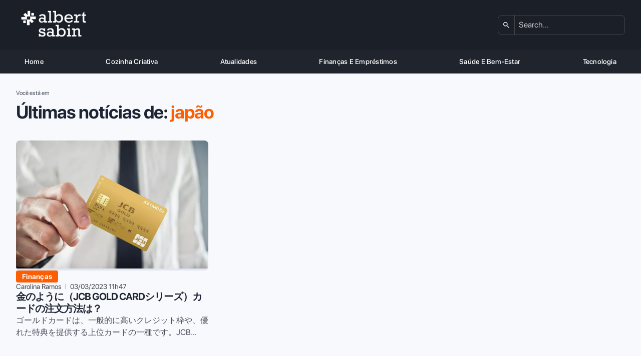

--- FILE ---
content_type: text/css; charset=utf-8
request_url: https://albertsabin.com/wp-content/cache/min/1/wp-content/themes/skallar-tema-base/base/styles/style.css?ver=1769194905
body_size: 3622
content:
@font-face{font-family:"SF Pro Display";src:url(../../../../../../../../themes/skallar-tema-base/base/font/SFPRODISPLAYBLACKITALIC.OTF) format("opentype");font-weight:900;font-style:italic;font-display:swap}@font-face{font-family:"SF Pro Display";src:url(../../../../../../../../themes/skallar-tema-base/base/font/SFPRODISPLAYBOLD.OTF) format("opentype");font-weight:700;font-style:normal;font-display:swap}@font-face{font-family:"SF Pro Display";src:url(../../../../../../../../themes/skallar-tema-base/base/font/SFPRODISPLAYHEAVYITALIC.OTF) format("opentype");font-weight:800;font-style:italic;font-display:swap}@font-face{font-family:"SF Pro Display";src:url(../../../../../../../../themes/skallar-tema-base/base/font/SFPRODISPLAYLIGHTITALIC.OTF) format("opentype");font-weight:300;font-style:italic;font-display:swap}@font-face{font-family:"SF Pro Display";src:url(../../../../../../../../themes/skallar-tema-base/base/font/SFPRODISPLAYMEDIUM.OTF) format("opentype");font-weight:500;font-style:normal;font-display:swap}@font-face{font-family:"SF Pro Display";src:url(../../../../../../../../themes/skallar-tema-base/base/font/SFPRODISPLAYREGULAR.OTF) format("opentype");font-weight:400;font-style:normal;font-display:swap}@font-face{font-family:"SF Pro Display";src:url(../../../../../../../../themes/skallar-tema-base/base/font/SFPRODISPLAYSEMIBOLDITALIC.OTF) format("opentype");font-weight:600;font-style:italic;font-display:swap}@font-face{font-family:"SF Pro Display";src:url(../../../../../../../../themes/skallar-tema-base/base/font/SFPRODISPLAYTHINITALIC.OTF) format("opentype");font-weight:100;font-style:italic;font-display:swap}@font-face{font-family:"SF Pro Display";src:url(../../../../../../../../themes/skallar-tema-base/base/font/SFPRODISPLAYULTRALIGHTITALIC.OTF) format("opentype");font-weight:200;font-style:italic;font-display:swap}*,*::before,*::after{margin:0;padding:0;font-family:inherit;box-sizing:border-box}:root{--skl-container-padding-x:1.6rem;--skl-container-max-width:calc(
      1216px + var(--skl-container-padding-x) * 2
  );--skl-color-white:#fff;--skl-color-neutral-100:#f8f9fc;--skl-color-neutral-200:#f1f3f9;--skl-color-neutral-300:#e1e6ef;--skl-color-neutral-700:#3f444d;--skl-color-neutral-800:#1f242d;--skl-color-neutral-900:#1b1f27;--skl-color-black:#1d2433;--skl-color-primary-100:#fef2e6;--skl-color-primary-600:#fd5e04;--skl-color-primary-700:#ca4b02;--skl-color-primary-800:#983801;--skl-color-success-700:#08875d;--skl-color-danger-700:#e02d3c}html{scroll-behavior:smooth;font-size:62.5%}body{font-size:1.6rem;font-family:"SF Pro Display",sans-serif;background-color:var(--skl-color-neutral-100);color:var(--skl-color-black);min-height:100vh;display:grid;grid-template-rows:auto 1fr auto}button{border:none;background:none;cursor:pointer}img{max-width:100%;height:auto}a{text-decoration:none;color:inherit}hr{border-color:rgba(0,0,0,.12)}.skl-container{width:100%;max-width:var(--skl-container-max-width);padding:0 var(--skl-container-padding-x);margin:0 auto}.skl-btn{width:-moz-fit-content;width:fit-content;border:1px solid transparent;display:flex;align-items:center;justify-content:center;gap:.8rem;transition:all 0.3s ease-in-out}.skl-btn--primary{background-color:var(--skl-color-primary-600);color:var(--skl-color-white);text-align:center;border-radius:8px;font-size:1.6rem;font-weight:600;line-height:100%;letter-spacing:.32px;text-transform:capitalize;padding:1.2rem 1.6rem}.skl-btn--primary:hover{background-color:var(--skl-color-primary-800)}.skl-btn--secondary{background-color:transparent;color:var(--skl-color-white);border-radius:8px}.skl-btn--secondary:hover{background-color:var(--skl-color-primary-800)}.skl-btn--secondary:active{background-color:var(--skl-color-primary-900)}.skl-btn--text{color:var(--skl-color-primary-600);background-color:transparent;border:none;text-align:center;font-size:1.6rem;font-weight:600;line-height:100%;letter-spacing:.32px;text-transform:capitalize;border-bottom:2px solid transparent;padding:.4rem 0 .2rem}.skl-btn--text:hover{border-bottom-color:var(--skl-color-primary-800);color:var(--skl-color-primary-800)}.skl-btn--text:active{background-color:var(--skl-color-primary-100)}.skl-btn--icon{padding:1.2rem;border-radius:8px;aspect-ratio:1;border:1px solid var(--skl-color-neutral-700)}.skl-btn--icon:hover{border-color:var(--skl-color-primary-600);background-color:var(--skl-color-primary-600)}.skl-btn--icon svg{width:1.6rem;height:1.6rem}.skl-btn--small{padding:1rem 1.2rem;gap:.4rem;text-align:center;font-size:1.2rem;font-weight:600;line-height:100%;letter-spacing:.024rem;text-transform:capitalize}.skl-category{width:-moz-fit-content;width:fit-content;display:inline;padding:.4rem 1.2rem;border-radius:4px;background:var(--skl-color-primary-600);color:var(--skl-color-white);font-size:1.4rem;font-weight:600;line-height:1.6rem;letter-spacing:.28px;text-align:center;transition:all 0.3s;cursor:pointer}.skl-category:hover{background-color:var(--skl-color-primary-700)}.skl-news-card{display:flex;align-items:flex-start;gap:2.4rem}.skl-news-card a{cursor:pointer}.skl-news-card__content{flex:1;display:flex;flex-direction:column;gap:.8rem;overflow:hidden}.skl-news-card__meta{display:flex;align-items:center;color:var(--skl-color-neutral-700);font-size:1.4rem;font-weight:400}.skl-news-card__meta-author{flex:0 0 auto;transition:0.3s}.skl-news-card__meta-author:hover{color:var(--skl-color-primary-600)}.skl-news-card__meta-date{text-wrap:nowrap;text-overflow:ellipsis;overflow:hidden}.skl-news-card__meta-date::before{content:"";display:inline-block;width:1px;height:10px;background-color:rgba(29,36,51,.65);margin:0 .8rem}.skl-news-card__title{color:var(--skl-color-black);font-size:1.6rem;font-weight:600;line-height:125%}.skl-news-card__excerpt{color:rgba(29,36,51,.8);font-size:1.6rem;font-weight:400;line-height:150%}.skl-news-card__thumbnail{width:100%;flex:0 0 92px;aspect-ratio:1;border-radius:8px;overflow:hidden;background-color:var(--skl-color-neutral-300)}.skl-news-card__thumbnail img{width:100%;height:100%;-o-object-fit:cover;object-fit:cover;transition:0.3s ease-in-out}.skl-news-card:hover .skl-news-card__thumbnail img{transform:scale(1.05)}.skl-input{width:100%;display:flex;border-radius:8px;border:1px solid var(--skl-color-neutral-700);background-color:var(--skl-color-white);min-height:4rem;transition:all 0.3s ease-in-out;overflow:hidden}.skl-input:focus-within{border-color:var(--skl-color-primary-700)}.skl-input__btn-submit{color:rgba(29,36,51,.8);display:flex;align-items:center;justify-content:center;transition:all 0.3s ease-in-out;padding:.8rem 1.6rem;border-right:1px solid #bcbcbc}.skl-input__btn-submit:hover{background-color:var(--skl-color-primary-700);color:var(--skl-color-white)}.skl-input__btn-submit svg{flex:0 0 1.6rem}.skl-input>input{width:100%;border:none;outline:none;color:var(--skl-color-black);font-size:1.6rem;font-weight:400;line-height:150%;background-color:transparent;padding-left:.8rem;padding-right:1.6rem}.skl-input>input::-moz-placeholder{color:rgba(29,36,51,.8)}.skl-input>input::placeholder{color:rgba(29,36,51,.8)}.skl-search-bar{display:flex;gap:.8rem}.skl-search-bar form{display:flex;gap:.8rem;background:var(--skl-color-neutral-900);padding:2.4rem var(--skl-container-padding-x);width:100%;position:fixed;top:0;left:0;transform:translateX(100%);transition:all 0.3s ease-in-out;-webkit-user-select:none;-moz-user-select:none;user-select:none;pointer-events:none;z-index:9}.skl-search-bar__trigger{display:flex;-webkit-user-select:all;-moz-user-select:all;user-select:all;pointer-events:all}.skl-search-bar.active form{transform:translateX(0);-webkit-user-select:all;-moz-user-select:all;user-select:all;pointer-events:all}.skl-search-bar.active>.skl-search-bar__trigger{display:none;-webkit-user-select:none;-moz-user-select:none;user-select:none;pointer-events:none}@media (min-width:768px){.skl-search-bar__trigger{display:none}.skl-search-bar form{position:static;transform:translateX(0);-webkit-user-select:all;-moz-user-select:all;user-select:all;pointer-events:all;padding:0}.skl-search-bar form .skl-btn{display:none}.skl-search-bar .skl-input{background-color:transparent}.skl-search-bar .skl-input__btn-submit{color:var(--skl-color-white);border-right:1px solid var(--skl-color-neutral-700)}.skl-search-bar .skl-input>input{color:var(--skl-color-white)}.skl-search-bar .skl-input>input::-moz-placeholder{color:rgba(255,255,255,.75)}.skl-search-bar .skl-input>input::placeholder{color:rgba(255,255,255,.75)}}.skl-header{display:flex;flex-direction:column;background:var(--skl-color-neutral-900);overflow:hidden}.skl-header__top{padding:.8rem 0}.skl-header__top-container{display:flex;justify-content:space-between}.skl-header__left{display:flex;align-items:center;gap:2.4rem}.skl-header__logo{aspect-ratio:2/1;width:15rem;display:flex;justify-content:center;align-items:center}.skl-header__logo a,.skl-header__logo img{width:100%}.skl-header__top-menu{display:flex;gap:2rem;margin:0;padding:0;list-style:none}.skl-header__top-menu li a{color:var(--skl-color-neutral-100);text-decoration:none;padding:.8rem 1.6rem;border-radius:4px;transition:all 0.3s ease}.skl-header__top-menu li a:hover{background-color:var(--skl-color-neutral-800)}.skl-header__bottom{padding:.8rem 0;background:var(--skl-color-neutral-800)}.skl-header__bottom-container{overflow-x:auto;display:flex;gap:.8rem;flex-wrap:nowrap;scroll-behavior:smooth;scrollbar-width:none;-ms-overflow-style:none}.skl-header__bottom-container::-webkit-scrollbar{display:none}@media (max-width:767px){.skl-header__bottom{display:none}}@media (min-width:768px){.skl-header__bottom-container{justify-content:space-between}}.skl-header__bottom-menu{display:flex;gap:.8rem;flex-wrap:nowrap;margin:0;padding:0;list-style:none;width:100%}.skl-header__bottom-menu li{flex-shrink:0}.skl-header__bottom-menu a{text-decoration:none;white-space:nowrap}@media (min-width:768px){.skl-header__bottom-menu{justify-content:space-between}}@media (min-width:768px){.skl-header .skl-mobile-menu-toggle{display:none}}.skl-mobile-menu{background:var(--skl-color-neutral-900);display:grid;grid-template-rows:0fr;transition:grid-template-rows 0.3s ease}.skl-mobile-menu.active{grid-template-rows:1fr}.skl-mobile-menu .skl-container{overflow:hidden}.skl-mobile-menu__nav{padding-top:2rem;padding-bottom:2rem}.skl-mobile-menu__list{list-style:none;margin:0;padding:0}.skl-mobile-menu__item{margin-bottom:.75em}.skl-mobile-menu__link{display:block;color:var(--skl-color-neutral-100);text-decoration:none;padding:1.2rem 1.6rem;border-radius:4px;transition:all 0.3s ease;font-size:1.6rem;border:1px solid transparent}.skl-mobile-menu__link:hover{background-color:var(--skl-color-neutral-800);border-color:var(--skl-color-neutral-700)}@media (min-width:768px){.skl-mobile-menu{display:none}}body.mobile-menu-open{overflow:hidden}@media (min-width:768px){body.mobile-menu-open{overflow:auto}}.skl-footer{padding:4rem 0 2rem;background-color:var(--skl-color-neutral-900);color:#fff}.skl-footer__container{display:flex;flex-direction:column;align-items:center;gap:3rem}.skl-footer__content{display:flex;flex-direction:column;align-items:center;gap:2rem;width:100%}@media (min-width:768px){.skl-footer__content{flex-direction:row;justify-content:space-between;align-items:center}}.skl-footer__logo{aspect-ratio:2/1;width:15rem;display:flex;justify-content:center;align-items:center}.skl-footer__logo a,.skl-footer__logo img{width:100%}.skl-footer__logo .skl-footer-logo-text{color:var(--skl-color-primary-600,#fd5e04);font-size:1.8rem;font-weight:700;text-decoration:none}.skl-footer__logo .skl-footer-logo-text:hover{color:var(--skl-color-primary-700,#e0540d)}.skl-footer__nav{flex:1;display:flex;justify-content:center}@media (min-width:768px){.skl-footer__nav{justify-content:flex-start;margin-left:4rem}}.skl-footer__menu{display:flex;flex-direction:column;gap:1rem;list-style:none;margin:0;padding:0;text-align:center}@media (min-width:768px){.skl-footer__menu{flex-direction:row;gap:2rem;text-align:left}}.skl-footer__menu-item{margin:0;padding:0}.skl-footer__menu-link{color:var(--skl-color-neutral-300,#d1d5db);text-decoration:none;font-size:1.4rem;font-weight:400;line-height:2rem;transition:color 0.3s ease}.skl-footer__menu-link:hover{color:var(--skl-color-primary-600,#fd5e04)}.skl-footer__social{display:flex;justify-content:center;align-items:center;gap:1rem}.skl-footer__social .social-icon{width:2.4rem;height:2.4rem;display:flex;align-items:center;justify-content:center;background-color:var(--skl-color-neutral-800);border-radius:50%;color:#fff;text-decoration:none;transition:background-color 0.3s ease}.skl-footer__social .social-icon:hover{background-color:var(--skl-color-primary-600,#fd5e04)}.skl-footer__bottom{width:100%;text-align:center;padding-top:2rem;border-top:1px solid var(--skl-color-neutral-800)}.skl-footer__copyright{color:var(--skl-color-neutral-400,#9ca3af);font-size:1.4rem;font-weight:400;line-height:2rem}@media (max-width:767px){.skl-footer{padding:3rem 0 2rem}.skl-footer__content{gap:2rem}.skl-footer__menu{gap:1.5rem}.skl-footer__menu-link{font-size:1.6rem}}.skl-pagination{margin:4rem 0;display:flex;justify-content:center;width:100%}.skl-pagination__list{display:flex;flex-wrap:wrap;gap:1.6rem}.skl-pagination__list li{list-style:none}.skl-pagination__item{width:-moz-fit-content;width:fit-content;border:1px solid transparent;display:flex;align-items:center;justify-content:center;gap:.8rem;transition:all 0.3s ease-in-out;background-color:var(--skl-color-neutral-200);border-radius:8px;padding:1.2rem 1.6rem;text-align:center;font-size:1.6rem;font-weight:600;line-height:100%;letter-spacing:.32px;text-transform:capitalize;cursor:pointer}.skl-pagination__item:not(.skl-pagination__item--dots):hover{background-color:var(--skl-color-primary-800);color:var(--skl-color-white)}.skl-pagination__item--active{background-color:var(--skl-color-primary-600);color:var(--skl-color-white)}.skl-pagination__item--dots{cursor:default;background-color:transparent}.skl-stock-exchange-quotes ul{display:flex;flex-wrap:nowrap;overflow:auto;scroll-behavior:smooth;-ms-overflow-style:none;scrollbar-width:none}.skl-stock-exchange-quotes ul::-webkit-scrollbar{display:none}.skl-stock-exchange-quotes .quotes{display:flex;align-items:center;gap:.8rem;padding:.8rem 1.6rem;border-right:1px solid #aea8bb;background:var(--skl-color-neutral-200);text-wrap:nowrap;text-align:center;font-size:1.2rem;font-weight:600;line-height:1.6rem}.skl-stock-exchange-quotes .quotes__ticket{color:#1b1822}.skl-stock-exchange-quotes .quotes__price{color:#3a3446;font-weight:400}.skl-stock-exchange-quotes .quotes__variation--positive{color:#22b573}.skl-stock-exchange-quotes .quotes__variation--negative{color:#e02d3c}.skl-section-posts__container{display:flex;flex-direction:column;gap:2.4rem;padding:2.4rem 0}.skl-section-posts__container>.skl-btn{margin-left:auto;margin-top:.8rem}.skl-section-posts__posts{display:flex;flex-direction:column}.skl-section-posts__posts .skl-news-card{padding:2.4rem 0;border-top:1px solid rgba(0,0,0,.08)}.skl-section-posts__posts .skl-news-card:first-child{padding-top:0;border-top:none}.skl-section-posts__posts .skl-news-card:last-child{padding-bottom:0}.skl-section-posts__posts .skl-news-card__excerpt{display:none}@media (min-width:768px){.skl-section-posts .skl-section-posts__container{padding:4.8rem 0;display:grid}.skl-section-posts .skl-section-posts__container h2{font-size:3.6rem;font-weight:600;line-height:4.8rem;letter-spacing:-1px}.skl-section-posts .skl-section-posts__container>.skl-btn{grid-column:2/3;margin-top:0;align-self:center}.skl-section-posts .skl-section-posts__posts{display:grid;grid-column:1/3;grid-row:2/3;grid-template-columns:repeat(auto-fill,minmax(280px,1fr));gap:2.4rem}.skl-section-posts .skl-section-posts__posts>.skl-btn{align-self:center}.skl-section-posts .skl-section-posts__posts .skl-news-card{flex-direction:column-reverse;justify-content:flex-end;align-items:stretch;border:none;padding:0}.skl-section-posts .skl-section-posts__posts .skl-news-card__content{flex:none}.skl-section-posts .skl-section-posts__posts .skl-news-card__title{font-size:2rem;font-weight:600;line-height:120%;letter-spacing:-1px}.skl-section-posts .skl-section-posts__posts .skl-news-card__thumbnail{flex:none;width:100%;aspect-ratio:286/190}}.skl-home .recent-news-section__container{display:flex;flex-direction:column;gap:3.2rem;padding:2.4rem 0}.skl-home .recent-news-section__last-news .skl-news-card{flex-direction:column;align-items:flex-start}.skl-home .recent-news-section__last-news .skl-news-card__thumbnail{flex:1;aspect-ratio:343/200}.skl-home .recent-news-section__last-news .skl-news-card__excerpt{display:none}.skl-home .recent-news-section__news{display:flex;flex-direction:column;gap:3.2rem}@media (max-width:1024px){.skl-home .recent-news-section__last-news .skl-category{background-color:transparent;padding:0;color:var(--skl-color-primary-700)}.skl-home .recent-news-section__news .skl-news-card__excerpt{display:none}}@media (min-width:1024px){.skl-home .recent-news-section__container{flex-direction:row;padding:3.2rem 0 5.2rem}.skl-home .recent-news-section__last-news{flex:1}.skl-home .recent-news-section__last-news .skl-news-card__title{font-size:3.6rem;line-height:4.8rem;letter-spacing:-1px}.skl-home .recent-news-section__last-news .skl-news-card__thumbnail{aspect-ratio:592/388}.skl-home .recent-news-section__news{flex:1;gap:0}.skl-home .recent-news-section__news .skl-news-card{display:flex;align-items:flex-start;padding:2.4rem 0;border-top:1px solid rgba(0,0,0,.08)}.skl-home .recent-news-section__news .skl-news-card:first-child{padding-top:0;border-top:none}.skl-home .recent-news-section__news .skl-news-card:last-child{padding-bottom:0;display:none}.skl-home .recent-news-section__news .skl-news-card__content{display:grid}.skl-home .recent-news-section__news .skl-news-card .skl-category{grid-row:1/2}.skl-home .recent-news-section__news .skl-news-card__meta{grid-row:2/3}.skl-home .recent-news-section__news .skl-news-card__title{font-size:2.4rem;font-weight:700;line-height:3.2rem}.skl-home .recent-news-section__news .skl-news-card__excerpt{display:block}.skl-home .recent-news-section__news .skl-news-card__thumbnail{flex:0 0 172px;aspect-ratio:172/122}}.skl-page{padding:3.2rem 0}.skl-page h1,.skl-page h2,.skl-page h3,.skl-page h4,.skl-page h5,.skl-page h6{color:var(--skl-color-black);margin-bottom:1.25em;line-height:1.33;letter-spacing:-1px}.skl-page h1,.skl-page h2{margin-bottom:1.5em}.skl-page h1{font-size:2.4rem;font-weight:700}.skl-page h2{font-size:2rem;font-weight:600;line-height:1.25}.skl-page h3{font-size:1.6rem;font-weight:600}.skl-page p{margin-bottom:1.5em;line-height:1.5}.skl-page ol,.skl-page ul{margin-bottom:2.4rem;list-style-position:inside}.skl-page li{margin-bottom:.75em}.skl-page__content{color:rgba(29,36,51,.8);font-size:1.6rem;font-weight:400;padding-bottom:1.6rem}@media (min-width:768px){.skl-page h1{font-size:3.6rem;font-weight:600}.skl-page h2{font-size:3.2rem}.skl-page h3{font-size:2.4rem}.skl-page .skl-container{display:flex;gap:2.4rem;justify-content:center}.skl-page__content{padding-bottom:4.8rem}}.skl-single__content{padding:3.2rem 0}.skl-single__content aside{display:none}.skl-single__post{display:flex;flex-direction:column}.skl-single__post h2,.skl-single__post h3,.skl-single__post h4,.skl-single__post h5,.skl-single__post h6{color:#000}.skl-single__post h2{font-size:3.2rem;font-weight:600;line-height:125%;letter-spacing:-1px}.skl-single__post h3{font-size:2.4rem;font-weight:600;line-height:3.2rem;letter-spacing:-1px}.skl-single__post-header{display:flex;flex-direction:column;gap:1.6rem;padding-bottom:3.2rem}.skl-single__post-title{color:var(--skl-color-black);font-size:2.4rem;font-weight:700;line-height:3.2rem}.skl-single__post-excerpt{color:rgba(29,36,51,.8);font-size:1.6rem;font-weight:400;line-height:150%}.skl-single__post-metadata{color:rgba(29,36,51,.65);font-size:1.2rem;font-weight:400;line-height:1.6rem;display:flex}.skl-single__post-metadata span+span::before{content:"|";margin:0 .8rem;display:inline-block}.skl-single__post-metadata a{transition:all 0.3s ease}.skl-single__post-metadata a:hover{color:var(--skl-color-primary-600)}.skl-single__post-thumbnail{width:100%;margin-top:.8rem}.skl-single__post-thumbnail img{aspect-ratio:343/250;border-radius:8px;overflow:hidden;width:100%;height:100%;-o-object-fit:cover;object-fit:cover}.skl-single__post-thumbnail figcaption{color:rgba(29,36,51,.651);text-align:center;font-size:10px;font-weight:400;line-height:140%}.skl-single__post-content{color:rgba(29,36,51,.8);font-size:1.6rem;font-weight:400;line-height:150%;padding:1.6rem 0}.skl-single__post-content p,.skl-single__post-content ol,.skl-single__post-content ul{margin-bottom:2.4rem}.skl-single__post-content ol,.skl-single__post-content ul{list-style-position:inside}.skl-single__post-content li+li{margin-top:1rem}.skl-single__post-content h1,.skl-single__post-content h2,.skl-single__post-content h3,.skl-single__post-content h4,.skl-single__post-content h5,.skl-single__post-content h6{margin-bottom:3rem}@media (min-width:768px){.skl-single .skl-container{display:flex;gap:2.4rem;justify-content:center}.skl-single__content{padding-bottom:4.8rem}.skl-single__content aside{display:block}.skl-single__post{max-width:728px}.skl-single__post-title{font-size:3.6rem;font-weight:600;line-height:4.8rem}.skl-single__post-thumbnail{margin-bottom:3.2rem}.skl-single__post-thumbnail img{aspect-ratio:728/388}}.skl-archive{padding:3.2rem 0}.skl-archive__title{margin-bottom:3.2rem}.skl-archive__title>span{display:block;color:rgba(29,36,51,.8);font-size:1.2rem;font-weight:400;margin-bottom:.8rem}.skl-archive__title h1{color:var(--skl-color-black);font-size:2rem;font-weight:600;line-height:120%;letter-spacing:-1px}.skl-archive__title h1 span{color:var(--skl-color-primary-600)}.skl-archive__posts-list{display:grid;grid-template-columns:repeat(auto-fill,minmax(298px,1fr));gap:3.2rem}@media (min-width:768px){.skl-archive__title h1{font-size:3.6rem;line-height:4.8rem}.skl-archive .skl-news-card{flex-direction:column-reverse;justify-content:flex-end;align-items:stretch;border:none;padding:0}.skl-archive .skl-news-card__content{flex:none}.skl-archive .skl-news-card__title{font-size:2rem;font-weight:600;line-height:120%;letter-spacing:-1px}.skl-archive .skl-news-card__thumbnail{flex:none;width:100%;aspect-ratio:286/190}}.skl-search{padding:3.2rem 0;flex:1}.skl-search__title{margin-bottom:3.2rem;display:flex;flex-direction:column;gap:.8rem}.skl-search__title h1{color:var(--skl-color-black);font-size:2rem;font-weight:600;line-height:120%;letter-spacing:-1px}.skl-search__title h1 span{color:var(--skl-color-primary-600)}.skl-search__content{display:flex;flex-direction:column;gap:2.4rem}.skl-search .result-list{display:grid;grid-template-columns:repeat(auto-fill,minmax(280px,1fr));gap:2.4rem}@media (min-width:768px){.skl-search__title h1{font-size:3.6rem;line-height:4.8rem}.skl-search .skl-news-card{flex-direction:column-reverse;justify-content:flex-end;align-items:stretch;border:none;padding:0}.skl-search .skl-news-card__content{flex:none}.skl-search .skl-news-card__title{font-size:2rem;font-weight:600;line-height:120%;letter-spacing:-1px}.skl-search .skl-news-card__thumbnail{flex:none;width:100%;aspect-ratio:286/190}}

--- FILE ---
content_type: text/css; charset=utf-8
request_url: https://albertsabin.com/wp-content/cache/min/1/wp-content/plugins/skallar-author-template-main/style.css?ver=1769194905
body_size: 434
content:
.skallar-author-page,.skallar-author-page *{padding:0;margin:0;box-sizing:border-box}.skallar-author-page__container{width:100%;max-width:1230px;padding:0 16px;margin:0 auto}.author-section{padding:40px 0;background-color:#f9fafc}.author-card{width:100%;max-width:893px;display:flex;gap:24px}.author-card__img{border-radius:12px;overflow:hidden;aspect-ratio:1/1;width:100%;max-width:175px;height:fit-content;object-fit:cover}.author-card__info{flex:1;width:100%;display:flex;flex-direction:column;gap:16px}.author-card__info h1{font-size:40px;line-height:115%;color:#20293a}.author-card__info p{line-height:140%}.posts-section{padding:40px 0}.list-posts{display:flex;flex-direction:column;gap:32px}.list-posts__container{display:grid;grid-template-columns:repeat(auto-fill,minmax(285px,1fr));gap:32px}.post-card{display:flex;flex-direction:column;gap:12px;cursor:pointer}.post-card:hover .post-card__thumbnail img{transform:scale(1.1)}.post-card__thumbnail{width:100%;height:170px;overflow:hidden;border-radius:8px;background-color:#f1f1f1}.post-card__thumbnail img{width:100%;height:100%;object-fit:cover;transition:all 1s ease}.post-card__content{flex:1;display:flex;flex-direction:column;gap:16px}.post-card__meta{display:flex;align-items:center;gap:8px;color:#677489;font-size:14px}.post-card__meta__author{color:#677489;line-height:1.3}.post-card__meta__author span{color:#364154}.post-card__meta__separator{color:#97a3b6;line-height:140%;vertical-align:baseline}.post-card__meta__date{color:#97a3b6;vertical-align:baseline}.post-card h3{font-size:22px;line-height:120%;font-weight:600;color:#364154}.post-card__tags{display:flex;gap:8px;margin-top:auto;align-items:flex-start;text-wrap:nowrap;flex-wrap:wrap}.post-card__tags span{background-color:#f2f5f9;color:#20293a;padding:4px 8px;border-radius:4px;display:inline-flex;align-items:center;justify-content:center;font-weight:500;font-size:15px}.list-posts__pagination{display:flex;gap:24px;justify-content:center}.list-posts__pagination a{background-color:#f7a01a;color:#fff;display:inline-flex;padding:14px 24px;min-height:52px;justify-content:center;align-items:center;gap:8px;font-weight:600;border-radius:8px;overflow:hidden;cursor:pointer;transition:all .2s ease;white-space:nowrap;text-decoration:none}.list-posts__pagination a:hover{background-color:#ffb347}.list-posts__pagination svg{width:20px;height:20px}.list-posts__pagination .prev,.list-posts__pagination .next{display:inline-flex;align-items:center;gap:8px}@media (max-width:768px){.author-card__img{max-width:100px}.list-posts__container{display:flex;flex-direction:column}.post-card{flex-direction:row-reverse;border-bottom:1px solid #e3e8ef;padding-bottom:32px}.post-card__thumbnail{width:160px;height:118px;flex-shrink:0}.post-card__content{gap:8px}.post-card__meta__author{display:none}.post-card__meta__author span{display:none}.post-card__meta__separator{display:none}.post-card h3{font-size:16px}}

--- FILE ---
content_type: text/css; charset=utf-8
request_url: https://albertsabin.com/wp-content/themes/skallar-tema-base/style.css?ver=1.7
body_size: -350
content:
/*
Theme Name: Skallar Digital
Author: Skallar Digital
Version: 1.7
Text Domain: skl
Global Prefix: skl_theme_
*/

--- FILE ---
content_type: text/css; charset=utf-8
request_url: https://albertsabin.com/wp-content/themes/skallar-tema-base-child/style.css?ver=1.0
body_size: -365
content:
/*
Theme Name: Skallar Digital Child
Template: skallar-tema-base
Version: 1.0

*/

--- FILE ---
content_type: text/css; charset=utf-8
request_url: https://albertsabin.com/wp-content/cache/min/1/wp-content/plugins/cf-botao-animado/css/cf-botao-animado.css?ver=1769194905
body_size: -230
content:
.botaoanimado,.card .botao-personalizado,.card .wp-block-button__link{animation:botaoanimado 1.1s infinite;border-radius:.25rem;font-size:16px;padding-bottom:1rem!important;padding-top:1rem!important;padding-left:1rem!important;padding-right:1rem!important}@media (min-width:320px){.card .botao-personalizado{animation:ring 1.5s infinite}@keyframes ring{0%{width:80%;opacity:1}50%{width:100%;opacity:1}100%{width:80%;opacity:1}}}@media (min-width:375px){.card .botao-personalizado{animation:ring 1.5s infinite}@keyframes ring{0%{width:250px;opacity:1}50%{width:300px;opacity:1}100%{width:250px;opacity:1}}}@media (min-width:425px){.card .botao-personalizado{animation:ring 1.5s infinite}@keyframes ring{0%{width:300px;opacity:1}50%{width:350px;opacity:1}100%{width:300px;opacity:1}}}@media (min-width:768px){.card .botao-personalizado{animation:ring 1.5s infinite}@keyframes ring{0%{width:300px;opacity:1}50%{width:350px;opacity:1}100%{width:300px;opacity:1}}}